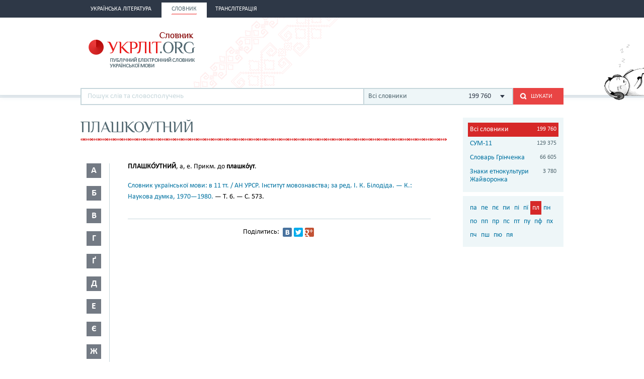

--- FILE ---
content_type: text/html; charset=utf-8
request_url: http://ukrlit.org/slovnyk/%D0%BF%D0%BB%D0%B0%D1%88%D0%BA%D0%BE%D1%83%D1%82%D0%BD%D0%B8%D0%B9
body_size: 9857
content:
<!DOCTYPE html><html itemscope itemtype="http://schema.org/WebPage">

<!--[if IE 8]>
<html lang="uk" class="ie8"><![endif]-->
<!--[if gt IE 8]>
<html lang="uk" itemscope itemtype="http://schema.org/WebPage"><![endif]-->

<head>
    <meta charset="utf-8">
    <meta http-equiv="X-UA-Compatible" content="IE=edge" />
    <!-- Twitter Card data -->
<meta name="twitter:card" content="summary">
<meta name="twitter:site" content="УКРЛІТ.ORG">
<meta name="twitter:title" content="плашкоутний - Словник української мови - значення слова, це:">
<meta name="twitter:description" content="плашкоутний - Словник української мови - значення слова, це:">
<meta name="twitter:creator" content="@author_handle">
<meta name="twitter:image" content="/img/logo-main.png">

<!-- Open Graph data -->
<meta property="og:title" content="плашкоутний - Словник української мови - значення слова, це:"/>
<meta property="og:type" content="article"/>
<meta property="og:image" content="/img/logo-main.png"/>
<meta property="og:description" content="плашкоутний - Словник української мови - значення слова, це:"/>
<meta property="og:site_name" content="УКРЛІТ.ORG"/>
<meta property="fb:admins" content="100000368234427, 100002068492526"/>

<!-- Schema.org markup for Google+ -->
<meta itemprop="name" content="плашкоутний - Словник української мови - значення слова, це:">
<meta itemprop="description" content="плашкоутний - Словник української мови - значення слова, це:">
<meta itemprop="image" content="/img/logo-main.png">
<meta name="description" content="ПЛАШКО́УТНИЙ, а, е. Прикм. до плашко́ут."><title>плашкоутний - Словник української мови - значення слова, це:</title><link href="/min?g=css" media="screen" rel="stylesheet" type="text/css">
<link href="/favicon.ico" rel="shortcut icon"></head>
<body>
<script>
    (function(i,s,o,g,r,a,m){i['GoogleAnalyticsObject']=r;i[r]=i[r]||function(){
        (i[r].q=i[r].q||[]).push(arguments)},i[r].l=1*new Date();a=s.createElement(o),
        m=s.getElementsByTagName(o)[0];a.async=1;a.src=g;m.parentNode.insertBefore(a,m)
    })(window,document,'script','//www.google-analytics.com/analytics.js','ga');

    ga('create', 'UA-2895095-1', 'auto');
    ga('send', 'pageview');
</script>
<!-- BEGIN .wrap -->
<section class="page">
    <header class="header">
    <div class="header__topper">
        <div class="header__inner">
            <nav class="nav">
                <ul><li class="nav__item"><h2><a href="&#x2F;"><span>Українська література</span></a></h2></li><li class="nav__item is-active"><h2><a href="&#x2F;slovnyk"><span>Словник</span></a></h2></li><li class="nav__item"><h2><a href="&#x2F;transliteratsiia"><span>Транслітерація</span></a></h2></li></ul>            </nav>
        </div>
    </div>

    <div class="header__content">
        <div class="header__inner">
            <div class="cat">
                <a title="Про УКРЛІТ.ORG" href="/pro_nas"><img src="/img/cat.png"
                                                                                        alt="Про УКРЛІТ.ORG" width="165"
                                                                                        height="112"></a>
            </div>

            <h1 class="logo logo_slovnik"><a href="/slovnyk"></a></h1>

            <div class="header__banner">
    <ins class="adsbygoogle"
         style="display:inline-block;width:468px;height:60px"
         data-ad-client="ca-pub-0445727382672293"
         data-ad-slot="6587698710"></ins>
    <script>
        (adsbygoogle = window.adsbygoogle || []).push({});
    </script>
</div>

            <div class="l-dictionary-search">
                <div class="dictionary-search">
                    <div class="auto-fit">
                        <input id="dict-input" type="text" placeholder="Пошук слів та словосполучень"
                               data-url="/slovnyk/search">
                        <ul id="dict-list" class="auto-fit__dropdown" style="display: none;"></ul>
                    </div>

                    <div class="l-select">
                        <div class="select">
                                                            <input id="search-dict" type="hidden" value="all">

                                <p class="select__value">
                                    <span class="select__value-left">Всі словники</span>
                                    <span class="select__value-right">199 760</span>
                                </p>
                                                    </div>
                        <ul class="select__dropdown" style="display: none;">
                            <li data-attr="all">
                                <div class="select__value-left">
                                    <p class="select__value-title">Всі словники</p>

                                    <p class="select__value-text">Тлумачний он-лайн словник української мови
                                        «СЛОВНИК.УКРЛІТ.ORG» об’єднує слова та словосполучення з різних
                                        словників.</p>
                                </div>
                                <span class="select__value-right">199 760</span>
                            </li>

                                                            <li data-attr="3">
                                    <div class="select__value-left">
                                        <p class="select__value-title">СУМ-11</p>

                                        <p class="select__value-text">Словник української мови в 11 томах (СУМ-11)</p>
                                    </div>
                                    <span class="select__value-right">129 375</span>
                                </li>
                                                            <li data-attr="4">
                                    <div class="select__value-left">
                                        <p class="select__value-title">Словарь Грінченка</p>

                                        <p class="select__value-text">Грінченко. Словарь української мови</p>
                                    </div>
                                    <span class="select__value-right">66 605</span>
                                </li>
                                                            <li data-attr="1">
                                    <div class="select__value-left">
                                        <p class="select__value-title">Знаки етнокультури Жайворонка</p>

                                        <p class="select__value-text">Жайворонок. Знаки української етнокультури</p>
                                    </div>
                                    <span class="select__value-right">3 780</span>
                                </li>
                                                    </ul>
                    </div>

                    <button id="search-submit" type="submit" class="btn-search"><i class="ico-search"></i><span
                            class="uppercase">Шукати</span>
                    </button>
                </div>
            </div>
        </div>
    </div>
</header>
    <div class="container">
        <div class="main slovnik">
    <div class="slovnik__topper">
        <h2 class="h2 uppercase">плашкоутний</h2>
    </div>
    <div class="slovnik__letters slovnik__letters_mod">
        <div class="letters">
    <ul>
                    <li class="letters__item">
                <div class="letter">
                    <p>а</p>
                </div>
                <div class="letters__dropdown letters__dropdown_opacity">
                    <ul>
                                                    <li>
                                <a href="/slovnyk/%D0%B0%D0%B0~">аа</a>
                            </li>
                                                    <li>
                                <a href="/slovnyk/%D0%B0%D0%B1~">аб</a>
                            </li>
                                                    <li>
                                <a href="/slovnyk/%D0%B0%D0%B2~">ав</a>
                            </li>
                                                    <li>
                                <a href="/slovnyk/%D0%B0%D0%B3~">аг</a>
                            </li>
                                                    <li>
                                <a href="/slovnyk/%D0%B0%D2%91~">аґ</a>
                            </li>
                                                    <li>
                                <a href="/slovnyk/%D0%B0%D0%B4~">ад</a>
                            </li>
                                                    <li>
                                <a href="/slovnyk/%D0%B0%D0%B5~">ае</a>
                            </li>
                                                    <li>
                                <a href="/slovnyk/%D0%B0%D1%94~">ає</a>
                            </li>
                                                    <li>
                                <a href="/slovnyk/%D0%B0%D0%B6~">аж</a>
                            </li>
                                                    <li>
                                <a href="/slovnyk/%D0%B0%D0%B7~">аз</a>
                            </li>
                                                    <li>
                                <a href="/slovnyk/%D0%B0%D0%B9~">ай</a>
                            </li>
                                                    <li>
                                <a href="/slovnyk/%D0%B0%D0%BA~">ак</a>
                            </li>
                                                    <li>
                                <a href="/slovnyk/%D0%B0%D0%BB~">ал</a>
                            </li>
                                                    <li>
                                <a href="/slovnyk/%D0%B0%D0%BC~">ам</a>
                            </li>
                                                    <li>
                                <a href="/slovnyk/%D0%B0%D0%BD~">ан</a>
                            </li>
                                                    <li>
                                <a href="/slovnyk/%D0%B0%D0%BE~">ао</a>
                            </li>
                                                    <li>
                                <a href="/slovnyk/%D0%B0%D0%BF~">ап</a>
                            </li>
                                                    <li>
                                <a href="/slovnyk/%D0%B0%D1%80~">ар</a>
                            </li>
                                                    <li>
                                <a href="/slovnyk/%D0%B0%D1%81~">ас</a>
                            </li>
                                                    <li>
                                <a href="/slovnyk/%D0%B0%D1%82~">ат</a>
                            </li>
                                                    <li>
                                <a href="/slovnyk/%D0%B0%D1%83~">ау</a>
                            </li>
                                                    <li>
                                <a href="/slovnyk/%D0%B0%D1%84~">аф</a>
                            </li>
                                                    <li>
                                <a href="/slovnyk/%D0%B0%D1%85~">ах</a>
                            </li>
                                                    <li>
                                <a href="/slovnyk/%D0%B0%D1%86~">ац</a>
                            </li>
                                                    <li>
                                <a href="/slovnyk/%D0%B0%D1%87~">ач</a>
                            </li>
                                                    <li>
                                <a href="/slovnyk/%D0%B0%D1%88~">аш</a>
                            </li>
                                                    <li>
                                <a href="/slovnyk/%D0%B0%D1%8F~">ая</a>
                            </li>
                                            </ul>
                </div>
            </li>
                    <li class="letters__item">
                <div class="letter">
                    <p>б</p>
                </div>
                <div class="letters__dropdown letters__dropdown_opacity">
                    <ul>
                                                    <li>
                                <a href="/slovnyk/%D0%B1%D0%B0~">ба</a>
                            </li>
                                                    <li>
                                <a href="/slovnyk/%D0%B1%D0%B3~">бг</a>
                            </li>
                                                    <li>
                                <a href="/slovnyk/%D0%B1%D0%B4~">бд</a>
                            </li>
                                                    <li>
                                <a href="/slovnyk/%D0%B1%D0%B5~">бе</a>
                            </li>
                                                    <li>
                                <a href="/slovnyk/%D0%B1%D1%94~">бє</a>
                            </li>
                                                    <li>
                                <a href="/slovnyk/%D0%B1%D0%B6~">бж</a>
                            </li>
                                                    <li>
                                <a href="/slovnyk/%D0%B1%D0%B7~">бз</a>
                            </li>
                                                    <li>
                                <a href="/slovnyk/%D0%B1%D0%B8~">би</a>
                            </li>
                                                    <li>
                                <a href="/slovnyk/%D0%B1%D1%96~">бі</a>
                            </li>
                                                    <li>
                                <a href="/slovnyk/%D0%B1%D0%BB~">бл</a>
                            </li>
                                                    <li>
                                <a href="/slovnyk/%D0%B1%D0%BE~">бо</a>
                            </li>
                                                    <li>
                                <a href="/slovnyk/%D0%B1%D1%80~">бр</a>
                            </li>
                                                    <li>
                                <a href="/slovnyk/%D0%B1%D1%83~">бу</a>
                            </li>
                                                    <li>
                                <a href="/slovnyk/%D0%B1%D1%8E~">бю</a>
                            </li>
                                                    <li>
                                <a href="/slovnyk/%D0%B1%D1%8F~">бя</a>
                            </li>
                                            </ul>
                </div>
            </li>
                    <li class="letters__item">
                <div class="letter">
                    <p>в</p>
                </div>
                <div class="letters__dropdown letters__dropdown_opacity">
                    <ul>
                                                    <li>
                                <a href="/slovnyk/%D0%B2%D0%B0~">ва</a>
                            </li>
                                                    <li>
                                <a href="/slovnyk/%D0%B2%D0%B1~">вб</a>
                            </li>
                                                    <li>
                                <a href="/slovnyk/%D0%B2%D0%B2~">вв</a>
                            </li>
                                                    <li>
                                <a href="/slovnyk/%D0%B2%D0%B3~">вг</a>
                            </li>
                                                    <li>
                                <a href="/slovnyk/%D0%B2%D0%B4~">вд</a>
                            </li>
                                                    <li>
                                <a href="/slovnyk/%D0%B2%D0%B5~">ве</a>
                            </li>
                                                    <li>
                                <a href="/slovnyk/%D0%B2%D0%B6~">вж</a>
                            </li>
                                                    <li>
                                <a href="/slovnyk/%D0%B2%D0%B7~">вз</a>
                            </li>
                                                    <li>
                                <a href="/slovnyk/%D0%B2%D0%B8~">ви</a>
                            </li>
                                                    <li>
                                <a href="/slovnyk/%D0%B2%D1%96~">ві</a>
                            </li>
                                                    <li>
                                <a href="/slovnyk/%D0%B2%D1%97~">вї</a>
                            </li>
                                                    <li>
                                <a href="/slovnyk/%D0%B2%D0%B9~">вй</a>
                            </li>
                                                    <li>
                                <a href="/slovnyk/%D0%B2%D0%BA~">вк</a>
                            </li>
                                                    <li>
                                <a href="/slovnyk/%D0%B2%D0%BB~">вл</a>
                            </li>
                                                    <li>
                                <a href="/slovnyk/%D0%B2%D0%BC~">вм</a>
                            </li>
                                                    <li>
                                <a href="/slovnyk/%D0%B2%D0%BD~">вн</a>
                            </li>
                                                    <li>
                                <a href="/slovnyk/%D0%B2%D0%BE~">во</a>
                            </li>
                                                    <li>
                                <a href="/slovnyk/%D0%B2%D0%BF~">вп</a>
                            </li>
                                                    <li>
                                <a href="/slovnyk/%D0%B2%D1%80~">вр</a>
                            </li>
                                                    <li>
                                <a href="/slovnyk/%D0%B2%D1%81~">вс</a>
                            </li>
                                                    <li>
                                <a href="/slovnyk/%D0%B2%D1%82~">вт</a>
                            </li>
                                                    <li>
                                <a href="/slovnyk/%D0%B2%D1%83~">ву</a>
                            </li>
                                                    <li>
                                <a href="/slovnyk/%D0%B2%D1%85~">вх</a>
                            </li>
                                                    <li>
                                <a href="/slovnyk/%D0%B2%D1%86~">вц</a>
                            </li>
                                                    <li>
                                <a href="/slovnyk/%D0%B2%D1%87~">вч</a>
                            </li>
                                                    <li>
                                <a href="/slovnyk/%D0%B2%D1%88~">вш</a>
                            </li>
                                                    <li>
                                <a href="/slovnyk/%D0%B2%D1%89~">вщ</a>
                            </li>
                                                    <li>
                                <a href="/slovnyk/%D0%B2%D1%8E~">вю</a>
                            </li>
                                                    <li>
                                <a href="/slovnyk/%D0%B2%D1%8F~">вя</a>
                            </li>
                                            </ul>
                </div>
            </li>
                    <li class="letters__item">
                <div class="letter">
                    <p>г</p>
                </div>
                <div class="letters__dropdown letters__dropdown_opacity">
                    <ul>
                                                    <li>
                                <a href="/slovnyk/%D0%B3%D0%B0~">га</a>
                            </li>
                                                    <li>
                                <a href="/slovnyk/%D0%B3%D0%B2~">гв</a>
                            </li>
                                                    <li>
                                <a href="/slovnyk/%D0%B3%D0%B4~">гд</a>
                            </li>
                                                    <li>
                                <a href="/slovnyk/%D0%B3%D0%B5~">ге</a>
                            </li>
                                                    <li>
                                <a href="/slovnyk/%D0%B3%D0%B7~">гз</a>
                            </li>
                                                    <li>
                                <a href="/slovnyk/%D0%B3%D0%B8~">ги</a>
                            </li>
                                                    <li>
                                <a href="/slovnyk/%D0%B3%D1%96~">гі</a>
                            </li>
                                                    <li>
                                <a href="/slovnyk/%D0%B3%D0%BB~">гл</a>
                            </li>
                                                    <li>
                                <a href="/slovnyk/%D0%B3%D0%BC~">гм</a>
                            </li>
                                                    <li>
                                <a href="/slovnyk/%D0%B3%D0%BD~">гн</a>
                            </li>
                                                    <li>
                                <a href="/slovnyk/%D0%B3%D0%BE~">го</a>
                            </li>
                                                    <li>
                                <a href="/slovnyk/%D0%B3%D0%BF~">гп</a>
                            </li>
                                                    <li>
                                <a href="/slovnyk/%D0%B3%D1%80~">гр</a>
                            </li>
                                                    <li>
                                <a href="/slovnyk/%D0%B3%D1%81~">гс</a>
                            </li>
                                                    <li>
                                <a href="/slovnyk/%D0%B3%D1%83~">гу</a>
                            </li>
                                                    <li>
                                <a href="/slovnyk/%D0%B3%D1%8F~">гя</a>
                            </li>
                                            </ul>
                </div>
            </li>
                    <li class="letters__item">
                <div class="letter">
                    <p>ґ</p>
                </div>
                <div class="letters__dropdown letters__dropdown_opacity">
                    <ul>
                                                    <li>
                                <a href="/slovnyk/%D2%91%D0%B0~">ґа</a>
                            </li>
                                                    <li>
                                <a href="/slovnyk/%D2%91%D0%B2~">ґв</a>
                            </li>
                                                    <li>
                                <a href="/slovnyk/%D2%91%D0%B5~">ґе</a>
                            </li>
                                                    <li>
                                <a href="/slovnyk/%D2%91%D0%B7~">ґз</a>
                            </li>
                                                    <li>
                                <a href="/slovnyk/%D2%91%D0%B8~">ґи</a>
                            </li>
                                                    <li>
                                <a href="/slovnyk/%D2%91%D1%96~">ґі</a>
                            </li>
                                                    <li>
                                <a href="/slovnyk/%D2%91%D0%BB~">ґл</a>
                            </li>
                                                    <li>
                                <a href="/slovnyk/%D2%91%D0%BD~">ґн</a>
                            </li>
                                                    <li>
                                <a href="/slovnyk/%D2%91%D0%BE~">ґо</a>
                            </li>
                                                    <li>
                                <a href="/slovnyk/%D2%91%D1%80~">ґр</a>
                            </li>
                                                    <li>
                                <a href="/slovnyk/%D2%91%D1%83~">ґу</a>
                            </li>
                                            </ul>
                </div>
            </li>
                    <li class="letters__item">
                <div class="letter">
                    <p>д</p>
                </div>
                <div class="letters__dropdown letters__dropdown_opacity">
                    <ul>
                                                    <li>
                                <a href="/slovnyk/%D0%B4%D0%B0~">да</a>
                            </li>
                                                    <li>
                                <a href="/slovnyk/%D0%B4%D0%B1~">дб</a>
                            </li>
                                                    <li>
                                <a href="/slovnyk/%D0%B4%D0%B2~">дв</a>
                            </li>
                                                    <li>
                                <a href="/slovnyk/%D0%B4%D0%B5~">де</a>
                            </li>
                                                    <li>
                                <a href="/slovnyk/%D0%B4%D1%94~">дє</a>
                            </li>
                                                    <li>
                                <a href="/slovnyk/%D0%B4%D0%B6~">дж</a>
                            </li>
                                                    <li>
                                <a href="/slovnyk/%D0%B4%D0%B7~">дз</a>
                            </li>
                                                    <li>
                                <a href="/slovnyk/%D0%B4%D0%B8~">ди</a>
                            </li>
                                                    <li>
                                <a href="/slovnyk/%D0%B4%D1%96~">ді</a>
                            </li>
                                                    <li>
                                <a href="/slovnyk/%D0%B4%D1%97~">дї</a>
                            </li>
                                                    <li>
                                <a href="/slovnyk/%D0%B4%D0%BB~">дл</a>
                            </li>
                                                    <li>
                                <a href="/slovnyk/%D0%B4%D0%BC~">дм</a>
                            </li>
                                                    <li>
                                <a href="/slovnyk/%D0%B4%D0%BD~">дн</a>
                            </li>
                                                    <li>
                                <a href="/slovnyk/%D0%B4%D0%BE~">до</a>
                            </li>
                                                    <li>
                                <a href="/slovnyk/%D0%B4%D0%BF~">дп</a>
                            </li>
                                                    <li>
                                <a href="/slovnyk/%D0%B4%D1%80~">др</a>
                            </li>
                                                    <li>
                                <a href="/slovnyk/%D0%B4%D1%83~">ду</a>
                            </li>
                                                    <li>
                                <a href="/slovnyk/%D0%B4%D1%85~">дх</a>
                            </li>
                                                    <li>
                                <a href="/slovnyk/%D0%B4%D1%8C~">дь</a>
                            </li>
                                                    <li>
                                <a href="/slovnyk/%D0%B4%D1%8E~">дю</a>
                            </li>
                                                    <li>
                                <a href="/slovnyk/%D0%B4%D1%8F~">дя</a>
                            </li>
                                            </ul>
                </div>
            </li>
                    <li class="letters__item">
                <div class="letter">
                    <p>е</p>
                </div>
                <div class="letters__dropdown letters__dropdown_opacity">
                    <ul>
                                                    <li>
                                <a href="/slovnyk/%D0%B5%D0%B1~">еб</a>
                            </li>
                                                    <li>
                                <a href="/slovnyk/%D0%B5%D0%B2~">ев</a>
                            </li>
                                                    <li>
                                <a href="/slovnyk/%D0%B5%D0%B3~">ег</a>
                            </li>
                                                    <li>
                                <a href="/slovnyk/%D0%B5%D0%B4~">ед</a>
                            </li>
                                                    <li>
                                <a href="/slovnyk/%D0%B5%D0%B6~">еж</a>
                            </li>
                                                    <li>
                                <a href="/slovnyk/%D0%B5%D0%B7~">ез</a>
                            </li>
                                                    <li>
                                <a href="/slovnyk/%D0%B5%D0%B9~">ей</a>
                            </li>
                                                    <li>
                                <a href="/slovnyk/%D0%B5%D0%BA~">ек</a>
                            </li>
                                                    <li>
                                <a href="/slovnyk/%D0%B5%D0%BB~">ел</a>
                            </li>
                                                    <li>
                                <a href="/slovnyk/%D0%B5%D0%BC~">ем</a>
                            </li>
                                                    <li>
                                <a href="/slovnyk/%D0%B5%D0%BD~">ен</a>
                            </li>
                                                    <li>
                                <a href="/slovnyk/%D0%B5%D0%BE~">ео</a>
                            </li>
                                                    <li>
                                <a href="/slovnyk/%D0%B5%D0%BF~">еп</a>
                            </li>
                                                    <li>
                                <a href="/slovnyk/%D0%B5%D1%80~">ер</a>
                            </li>
                                                    <li>
                                <a href="/slovnyk/%D0%B5%D1%81~">ес</a>
                            </li>
                                                    <li>
                                <a href="/slovnyk/%D0%B5%D1%82~">ет</a>
                            </li>
                                                    <li>
                                <a href="/slovnyk/%D0%B5%D1%84~">еф</a>
                            </li>
                                                    <li>
                                <a href="/slovnyk/%D0%B5%D1%85~">ех</a>
                            </li>
                                                    <li>
                                <a href="/slovnyk/%D0%B5%D1%87~">еч</a>
                            </li>
                                                    <li>
                                <a href="/slovnyk/%D0%B5%D1%88~">еш</a>
                            </li>
                                            </ul>
                </div>
            </li>
                    <li class="letters__item">
                <div class="letter">
                    <p>є</p>
                </div>
                <div class="letters__dropdown letters__dropdown_opacity">
                    <ul>
                                                    <li>
                                <a href="/slovnyk/%D1%94%D0%B2~">єв</a>
                            </li>
                                                    <li>
                                <a href="/slovnyk/%D1%94%D0%B3~">єг</a>
                            </li>
                                                    <li>
                                <a href="/slovnyk/%D1%94%D0%B4~">єд</a>
                            </li>
                                                    <li>
                                <a href="/slovnyk/%D1%94%D0%B5~">єе</a>
                            </li>
                                                    <li>
                                <a href="/slovnyk/%D1%94%D0%B6~">єж</a>
                            </li>
                                                    <li>
                                <a href="/slovnyk/%D1%94%D0%B7~">єз</a>
                            </li>
                                                    <li>
                                <a href="/slovnyk/%D1%94%D0%B9~">єй</a>
                            </li>
                                                    <li>
                                <a href="/slovnyk/%D1%94%D0%BB~">єл</a>
                            </li>
                                                    <li>
                                <a href="/slovnyk/%D1%94%D0%BC~">єм</a>
                            </li>
                                                    <li>
                                <a href="/slovnyk/%D1%94%D0%BD~">єн</a>
                            </li>
                                                    <li>
                                <a href="/slovnyk/%D1%94%D0%BF~">єп</a>
                            </li>
                                                    <li>
                                <a href="/slovnyk/%D1%94%D1%80~">єр</a>
                            </li>
                                                    <li>
                                <a href="/slovnyk/%D1%94%D1%81~">єс</a>
                            </li>
                                                    <li>
                                <a href="/slovnyk/%D1%94%D1%82~">єт</a>
                            </li>
                                                    <li>
                                <a href="/slovnyk/%D1%94%D1%84~">єф</a>
                            </li>
                                                    <li>
                                <a href="/slovnyk/%D1%94%D1%85~">єх</a>
                            </li>
                                                    <li>
                                <a href="/slovnyk/%D1%94%D1%89~">єщ</a>
                            </li>
                                            </ul>
                </div>
            </li>
                    <li class="letters__item">
                <div class="letter">
                    <p>ж</p>
                </div>
                <div class="letters__dropdown letters__dropdown_opacity">
                    <ul>
                                                    <li>
                                <a href="/slovnyk/%D0%B6%D0%B0~">жа</a>
                            </li>
                                                    <li>
                                <a href="/slovnyk/%D0%B6%D0%B1~">жб</a>
                            </li>
                                                    <li>
                                <a href="/slovnyk/%D0%B6%D0%B2~">жв</a>
                            </li>
                                                    <li>
                                <a href="/slovnyk/%D0%B6%D0%B3~">жг</a>
                            </li>
                                                    <li>
                                <a href="/slovnyk/%D0%B6%D2%91~">жґ</a>
                            </li>
                                                    <li>
                                <a href="/slovnyk/%D0%B6%D0%B4~">жд</a>
                            </li>
                                                    <li>
                                <a href="/slovnyk/%D0%B6%D0%B5~">же</a>
                            </li>
                                                    <li>
                                <a href="/slovnyk/%D0%B6%D1%94~">жє</a>
                            </li>
                                                    <li>
                                <a href="/slovnyk/%D0%B6%D0%B8~">жи</a>
                            </li>
                                                    <li>
                                <a href="/slovnyk/%D0%B6%D1%96~">жі</a>
                            </li>
                                                    <li>
                                <a href="/slovnyk/%D0%B6%D0%BB~">жл</a>
                            </li>
                                                    <li>
                                <a href="/slovnyk/%D0%B6%D0%BC~">жм</a>
                            </li>
                                                    <li>
                                <a href="/slovnyk/%D0%B6%D0%BD~">жн</a>
                            </li>
                                                    <li>
                                <a href="/slovnyk/%D0%B6%D0%BE~">жо</a>
                            </li>
                                                    <li>
                                <a href="/slovnyk/%D0%B6%D1%80~">жр</a>
                            </li>
                                                    <li>
                                <a href="/slovnyk/%D0%B6%D1%83~">жу</a>
                            </li>
                                                    <li>
                                <a href="/slovnyk/%D0%B6%D1%8E~">жю</a>
                            </li>
                                            </ul>
                </div>
            </li>
                    <li class="letters__item">
                <div class="letter">
                    <p>з</p>
                </div>
                <div class="letters__dropdown letters__dropdown_opacity">
                    <ul>
                                                    <li>
                                <a href="/slovnyk/%D0%B7%D0%B0~">за</a>
                            </li>
                                                    <li>
                                <a href="/slovnyk/%D0%B7%D0%B1~">зб</a>
                            </li>
                                                    <li>
                                <a href="/slovnyk/%D0%B7%D0%B2~">зв</a>
                            </li>
                                                    <li>
                                <a href="/slovnyk/%D0%B7%D0%B3~">зг</a>
                            </li>
                                                    <li>
                                <a href="/slovnyk/%D0%B7%D2%91~">зґ</a>
                            </li>
                                                    <li>
                                <a href="/slovnyk/%D0%B7%D0%B4~">зд</a>
                            </li>
                                                    <li>
                                <a href="/slovnyk/%D0%B7%D0%B5~">зе</a>
                            </li>
                                                    <li>
                                <a href="/slovnyk/%D0%B7%D1%94~">зє</a>
                            </li>
                                                    <li>
                                <a href="/slovnyk/%D0%B7%D0%B6~">зж</a>
                            </li>
                                                    <li>
                                <a href="/slovnyk/%D0%B7%D0%B7~">зз</a>
                            </li>
                                                    <li>
                                <a href="/slovnyk/%D0%B7%D0%B8~">зи</a>
                            </li>
                                                    <li>
                                <a href="/slovnyk/%D0%B7%D1%96~">зі</a>
                            </li>
                                                    <li>
                                <a href="/slovnyk/%D0%B7%D1%97~">зї</a>
                            </li>
                                                    <li>
                                <a href="/slovnyk/%D0%B7%D0%B9~">зй</a>
                            </li>
                                                    <li>
                                <a href="/slovnyk/%D0%B7%D0%BB~">зл</a>
                            </li>
                                                    <li>
                                <a href="/slovnyk/%D0%B7%D0%BC~">зм</a>
                            </li>
                                                    <li>
                                <a href="/slovnyk/%D0%B7%D0%BD~">зн</a>
                            </li>
                                                    <li>
                                <a href="/slovnyk/%D0%B7%D0%BE~">зо</a>
                            </li>
                                                    <li>
                                <a href="/slovnyk/%D0%B7%D0%BF~">зп</a>
                            </li>
                                                    <li>
                                <a href="/slovnyk/%D0%B7%D1%80~">зр</a>
                            </li>
                                                    <li>
                                <a href="/slovnyk/%D0%B7%D1%81~">зс</a>
                            </li>
                                                    <li>
                                <a href="/slovnyk/%D0%B7%D1%83~">зу</a>
                            </li>
                                                    <li>
                                <a href="/slovnyk/%D0%B7%D1%86~">зц</a>
                            </li>
                                                    <li>
                                <a href="/slovnyk/%D0%B7%D1%87~">зч</a>
                            </li>
                                                    <li>
                                <a href="/slovnyk/%D0%B7%D1%88~">зш</a>
                            </li>
                                                    <li>
                                <a href="/slovnyk/%D0%B7%D1%89~">зщ</a>
                            </li>
                                                    <li>
                                <a href="/slovnyk/%D0%B7%D1%8E~">зю</a>
                            </li>
                                                    <li>
                                <a href="/slovnyk/%D0%B7%D1%8F~">зя</a>
                            </li>
                                            </ul>
                </div>
            </li>
                    <li class="letters__item">
                <div class="letter">
                    <p>и</p>
                </div>
                <div class="letters__dropdown letters__dropdown_opacity">
                    <ul>
                                                    <li>
                                <a href="/slovnyk/%D0%B8%D0%B2~">ив</a>
                            </li>
                                                    <li>
                                <a href="/slovnyk/%D0%B8%D0%B4~">ид</a>
                            </li>
                                                    <li>
                                <a href="/slovnyk/%D0%B8%D0%B6~">иж</a>
                            </li>
                                                    <li>
                                <a href="/slovnyk/%D0%B8%D0%BA~">ик</a>
                            </li>
                                                    <li>
                                <a href="/slovnyk/%D0%B8%D0%BB~">ил</a>
                            </li>
                                                    <li>
                                <a href="/slovnyk/%D0%B8%D0%BC~">им</a>
                            </li>
                                                    <li>
                                <a href="/slovnyk/%D0%B8%D0%BD~">ин</a>
                            </li>
                                                    <li>
                                <a href="/slovnyk/%D0%B8%D1%80~">ир</a>
                            </li>
                                                    <li>
                                <a href="/slovnyk/%D0%B8%D1%81~">ис</a>
                            </li>
                                                    <li>
                                <a href="/slovnyk/%D0%B8%D1%82~">ит</a>
                            </li>
                                            </ul>
                </div>
            </li>
                    <li class="letters__item">
                <div class="letter">
                    <p>і</p>
                </div>
                <div class="letters__dropdown letters__dropdown_opacity">
                    <ul>
                                                    <li>
                                <a href="/slovnyk/%D1%96%D0%B1~">іб</a>
                            </li>
                                                    <li>
                                <a href="/slovnyk/%D1%96%D0%B2~">ів</a>
                            </li>
                                                    <li>
                                <a href="/slovnyk/%D1%96%D0%B3~">іг</a>
                            </li>
                                                    <li>
                                <a href="/slovnyk/%D1%96%D0%B4~">ід</a>
                            </li>
                                                    <li>
                                <a href="/slovnyk/%D1%96%D1%94~">іє</a>
                            </li>
                                                    <li>
                                <a href="/slovnyk/%D1%96%D0%B6~">іж</a>
                            </li>
                                                    <li>
                                <a href="/slovnyk/%D1%96%D0%B7~">із</a>
                            </li>
                                                    <li>
                                <a href="/slovnyk/%D1%96%D0%BA~">ік</a>
                            </li>
                                                    <li>
                                <a href="/slovnyk/%D1%96%D0%BB~">іл</a>
                            </li>
                                                    <li>
                                <a href="/slovnyk/%D1%96%D0%BC~">ім</a>
                            </li>
                                                    <li>
                                <a href="/slovnyk/%D1%96%D0%BD~">ін</a>
                            </li>
                                                    <li>
                                <a href="/slovnyk/%D1%96%D0%BE~">іо</a>
                            </li>
                                                    <li>
                                <a href="/slovnyk/%D1%96%D0%BF~">іп</a>
                            </li>
                                                    <li>
                                <a href="/slovnyk/%D1%96%D1%80~">ір</a>
                            </li>
                                                    <li>
                                <a href="/slovnyk/%D1%96%D1%81~">іс</a>
                            </li>
                                                    <li>
                                <a href="/slovnyk/%D1%96%D1%82~">іт</a>
                            </li>
                                                    <li>
                                <a href="/slovnyk/%D1%96%D1%83~">іу</a>
                            </li>
                                                    <li>
                                <a href="/slovnyk/%D1%96%D1%85~">іх</a>
                            </li>
                                                    <li>
                                <a href="/slovnyk/%D1%96%D1%88~">іш</a>
                            </li>
                                            </ul>
                </div>
            </li>
                    <li class="letters__item">
                <div class="letter">
                    <p>ї</p>
                </div>
                <div class="letters__dropdown letters__dropdown_opacity">
                    <ul>
                                                    <li>
                                <a href="/slovnyk/%D1%97%D0%B4~">їд</a>
                            </li>
                                                    <li>
                                <a href="/slovnyk/%D1%97%D0%B6~">їж</a>
                            </li>
                                                    <li>
                                <a href="/slovnyk/%D1%97%D0%B7~">їз</a>
                            </li>
                                                    <li>
                                <a href="/slovnyk/%D1%97%D0%B9~">їй</a>
                            </li>
                                                    <li>
                                <a href="/slovnyk/%D1%97%D1%81~">їс</a>
                            </li>
                                                    <li>
                                <a href="/slovnyk/%D1%97%D1%85~">їх</a>
                            </li>
                                            </ul>
                </div>
            </li>
                    <li class="letters__item">
                <div class="letter">
                    <p>й</p>
                </div>
                <div class="letters__dropdown letters__dropdown_opacity">
                    <ul>
                                                    <li>
                                <a href="/slovnyk/%D0%B9%D0%BC~">йм</a>
                            </li>
                                                    <li>
                                <a href="/slovnyk/%D0%B9%D0%BD~">йн</a>
                            </li>
                                                    <li>
                                <a href="/slovnyk/%D0%B9%D0%BE~">йо</a>
                            </li>
                                                    <li>
                                <a href="/slovnyk/%D0%B9%D1%82~">йт</a>
                            </li>
                                            </ul>
                </div>
            </li>
                    <li class="letters__item">
                <div class="letter">
                    <p>к</p>
                </div>
                <div class="letters__dropdown letters__dropdown_opacity">
                    <ul>
                                                    <li>
                                <a href="/slovnyk/%D0%BA%D0%B0~">ка</a>
                            </li>
                                                    <li>
                                <a href="/slovnyk/%D0%BA%D0%B2~">кв</a>
                            </li>
                                                    <li>
                                <a href="/slovnyk/%D0%BA%D0%B5~">ке</a>
                            </li>
                                                    <li>
                                <a href="/slovnyk/%D0%BA%D0%B7~">кз</a>
                            </li>
                                                    <li>
                                <a href="/slovnyk/%D0%BA%D0%B8~">ки</a>
                            </li>
                                                    <li>
                                <a href="/slovnyk/%D0%BA%D1%96~">кі</a>
                            </li>
                                                    <li>
                                <a href="/slovnyk/%D0%BA%D0%BB~">кл</a>
                            </li>
                                                    <li>
                                <a href="/slovnyk/%D0%BA%D0%BC~">км</a>
                            </li>
                                                    <li>
                                <a href="/slovnyk/%D0%BA%D0%BD~">кн</a>
                            </li>
                                                    <li>
                                <a href="/slovnyk/%D0%BA%D0%BE~">ко</a>
                            </li>
                                                    <li>
                                <a href="/slovnyk/%D0%BA%D0%BF~">кп</a>
                            </li>
                                                    <li>
                                <a href="/slovnyk/%D0%BA%D1%80~">кр</a>
                            </li>
                                                    <li>
                                <a href="/slovnyk/%D0%BA%D1%81~">кс</a>
                            </li>
                                                    <li>
                                <a href="/slovnyk/%D0%BA%D1%82~">кт</a>
                            </li>
                                                    <li>
                                <a href="/slovnyk/%D0%BA%D1%83~">ку</a>
                            </li>
                                                    <li>
                                <a href="/slovnyk/%D0%BA%D1%85~">кх</a>
                            </li>
                                                    <li>
                                <a href="/slovnyk/%D0%BA%D1%88~">кш</a>
                            </li>
                                                    <li>
                                <a href="/slovnyk/%D0%BA%D1%8E~">кю</a>
                            </li>
                                                    <li>
                                <a href="/slovnyk/%D0%BA%D1%8F~">кя</a>
                            </li>
                                            </ul>
                </div>
            </li>
                    <li class="letters__item">
                <div class="letter">
                    <p>л</p>
                </div>
                <div class="letters__dropdown letters__dropdown_opacity">
                    <ul>
                                                    <li>
                                <a href="/slovnyk/%D0%BB%D0%B0~">ла</a>
                            </li>
                                                    <li>
                                <a href="/slovnyk/%D0%BB%D0%B5~">ле</a>
                            </li>
                                                    <li>
                                <a href="/slovnyk/%D0%BB%D0%B6~">лж</a>
                            </li>
                                                    <li>
                                <a href="/slovnyk/%D0%BB%D0%B8~">ли</a>
                            </li>
                                                    <li>
                                <a href="/slovnyk/%D0%BB%D1%96~">лі</a>
                            </li>
                                                    <li>
                                <a href="/slovnyk/%D0%BB%D0%BA~">лк</a>
                            </li>
                                                    <li>
                                <a href="/slovnyk/%D0%BB%D0%BB~">лл</a>
                            </li>
                                                    <li>
                                <a href="/slovnyk/%D0%BB%D0%BE~">ло</a>
                            </li>
                                                    <li>
                                <a href="/slovnyk/%D0%BB%D1%83~">лу</a>
                            </li>
                                                    <li>
                                <a href="/slovnyk/%D0%BB%D1%8C~">ль</a>
                            </li>
                                                    <li>
                                <a href="/slovnyk/%D0%BB%D1%8E~">лю</a>
                            </li>
                                                    <li>
                                <a href="/slovnyk/%D0%BB%D1%8F~">ля</a>
                            </li>
                                            </ul>
                </div>
            </li>
                    <li class="letters__item">
                <div class="letter">
                    <p>м</p>
                </div>
                <div class="letters__dropdown letters__dropdown_opacity">
                    <ul>
                                                    <li>
                                <a href="/slovnyk/%D0%BC%D0%B0~">ма</a>
                            </li>
                                                    <li>
                                <a href="/slovnyk/%D0%BC%D0%B3~">мг</a>
                            </li>
                                                    <li>
                                <a href="/slovnyk/%D0%BC%D0%B5~">ме</a>
                            </li>
                                                    <li>
                                <a href="/slovnyk/%D0%BC%D0%B6~">мж</a>
                            </li>
                                                    <li>
                                <a href="/slovnyk/%D0%BC%D0%B7~">мз</a>
                            </li>
                                                    <li>
                                <a href="/slovnyk/%D0%BC%D0%B8~">ми</a>
                            </li>
                                                    <li>
                                <a href="/slovnyk/%D0%BC%D1%96~">мі</a>
                            </li>
                                                    <li>
                                <a href="/slovnyk/%D0%BC%D0%BB~">мл</a>
                            </li>
                                                    <li>
                                <a href="/slovnyk/%D0%BC%D0%BD~">мн</a>
                            </li>
                                                    <li>
                                <a href="/slovnyk/%D0%BC%D0%BE~">мо</a>
                            </li>
                                                    <li>
                                <a href="/slovnyk/%D0%BC%D1%80~">мр</a>
                            </li>
                                                    <li>
                                <a href="/slovnyk/%D0%BC%D1%81~">мс</a>
                            </li>
                                                    <li>
                                <a href="/slovnyk/%D0%BC%D1%82~">мт</a>
                            </li>
                                                    <li>
                                <a href="/slovnyk/%D0%BC%D1%83~">му</a>
                            </li>
                                                    <li>
                                <a href="/slovnyk/%D0%BC%D1%87~">мч</a>
                            </li>
                                                    <li>
                                <a href="/slovnyk/%D0%BC%D1%88~">мш</a>
                            </li>
                                                    <li>
                                <a href="/slovnyk/%D0%BC%D1%8E~">мю</a>
                            </li>
                                                    <li>
                                <a href="/slovnyk/%D0%BC%D1%8F~">мя</a>
                            </li>
                                            </ul>
                </div>
            </li>
                    <li class="letters__item">
                <div class="letter">
                    <p>н</p>
                </div>
                <div class="letters__dropdown letters__dropdown_opacity">
                    <ul>
                                                    <li>
                                <a href="/slovnyk/%D0%BD%D0%B0~">на</a>
                            </li>
                                                    <li>
                                <a href="/slovnyk/%D0%BD%D0%B3~">нг</a>
                            </li>
                                                    <li>
                                <a href="/slovnyk/%D0%BD%D0%B5~">не</a>
                            </li>
                                                    <li>
                                <a href="/slovnyk/%D0%BD%D0%B8~">ни</a>
                            </li>
                                                    <li>
                                <a href="/slovnyk/%D0%BD%D1%96~">ні</a>
                            </li>
                                                    <li>
                                <a href="/slovnyk/%D0%BD%D0%BE~">но</a>
                            </li>
                                                    <li>
                                <a href="/slovnyk/%D0%BD%D1%83~">ну</a>
                            </li>
                                                    <li>
                                <a href="/slovnyk/%D0%BD%D1%8C~">нь</a>
                            </li>
                                                    <li>
                                <a href="/slovnyk/%D0%BD%D1%8E~">ню</a>
                            </li>
                                                    <li>
                                <a href="/slovnyk/%D0%BD%D1%8F~">ня</a>
                            </li>
                                            </ul>
                </div>
            </li>
                    <li class="letters__item">
                <div class="letter">
                    <p>о</p>
                </div>
                <div class="letters__dropdown letters__dropdown_opacity">
                    <ul>
                                                    <li>
                                <a href="/slovnyk/%D0%BE%D0%B0~">оа</a>
                            </li>
                                                    <li>
                                <a href="/slovnyk/%D0%BE%D0%B1~">об</a>
                            </li>
                                                    <li>
                                <a href="/slovnyk/%D0%BE%D0%B2~">ов</a>
                            </li>
                                                    <li>
                                <a href="/slovnyk/%D0%BE%D0%B3~">ог</a>
                            </li>
                                                    <li>
                                <a href="/slovnyk/%D0%BE%D0%B4~">од</a>
                            </li>
                                                    <li>
                                <a href="/slovnyk/%D0%BE%D1%94~">оє</a>
                            </li>
                                                    <li>
                                <a href="/slovnyk/%D0%BE%D0%B6~">ож</a>
                            </li>
                                                    <li>
                                <a href="/slovnyk/%D0%BE%D0%B7~">оз</a>
                            </li>
                                                    <li>
                                <a href="/slovnyk/%D0%BE%D1%97~">ої</a>
                            </li>
                                                    <li>
                                <a href="/slovnyk/%D0%BE%D0%B9~">ой</a>
                            </li>
                                                    <li>
                                <a href="/slovnyk/%D0%BE%D0%BA~">ок</a>
                            </li>
                                                    <li>
                                <a href="/slovnyk/%D0%BE%D0%BB~">ол</a>
                            </li>
                                                    <li>
                                <a href="/slovnyk/%D0%BE%D0%BC~">ом</a>
                            </li>
                                                    <li>
                                <a href="/slovnyk/%D0%BE%D0%BD~">он</a>
                            </li>
                                                    <li>
                                <a href="/slovnyk/%D0%BE%D0%BE~">оо</a>
                            </li>
                                                    <li>
                                <a href="/slovnyk/%D0%BE%D0%BF~">оп</a>
                            </li>
                                                    <li>
                                <a href="/slovnyk/%D0%BE%D1%80~">ор</a>
                            </li>
                                                    <li>
                                <a href="/slovnyk/%D0%BE%D1%81~">ос</a>
                            </li>
                                                    <li>
                                <a href="/slovnyk/%D0%BE%D1%82~">от</a>
                            </li>
                                                    <li>
                                <a href="/slovnyk/%D0%BE%D1%84~">оф</a>
                            </li>
                                                    <li>
                                <a href="/slovnyk/%D0%BE%D1%85~">ох</a>
                            </li>
                                                    <li>
                                <a href="/slovnyk/%D0%BE%D1%86~">оц</a>
                            </li>
                                                    <li>
                                <a href="/slovnyk/%D0%BE%D1%87~">оч</a>
                            </li>
                                                    <li>
                                <a href="/slovnyk/%D0%BE%D1%88~">ош</a>
                            </li>
                                                    <li>
                                <a href="/slovnyk/%D0%BE%D1%89~">ощ</a>
                            </li>
                                                    <li>
                                <a href="/slovnyk/%D0%BE%D1%8E~">ою</a>
                            </li>
                                            </ul>
                </div>
            </li>
                    <li class="letters__item">
                <div class="letter">
                    <p>п</p>
                </div>
                <div class="letters__dropdown letters__dropdown_opacity">
                    <ul>
                                                    <li>
                                <a href="/slovnyk/%D0%BF%D0%B0~">па</a>
                            </li>
                                                    <li>
                                <a href="/slovnyk/%D0%BF%D0%B5~">пе</a>
                            </li>
                                                    <li>
                                <a href="/slovnyk/%D0%BF%D1%94~">пє</a>
                            </li>
                                                    <li>
                                <a href="/slovnyk/%D0%BF%D0%B8~">пи</a>
                            </li>
                                                    <li>
                                <a href="/slovnyk/%D0%BF%D1%96~">пі</a>
                            </li>
                                                    <li>
                                <a href="/slovnyk/%D0%BF%D1%97~">пї</a>
                            </li>
                                                    <li>
                                <a href="/slovnyk/%D0%BF%D0%BB~">пл</a>
                            </li>
                                                    <li>
                                <a href="/slovnyk/%D0%BF%D0%BD~">пн</a>
                            </li>
                                                    <li>
                                <a href="/slovnyk/%D0%BF%D0%BE~">по</a>
                            </li>
                                                    <li>
                                <a href="/slovnyk/%D0%BF%D0%BF~">пп</a>
                            </li>
                                                    <li>
                                <a href="/slovnyk/%D0%BF%D1%80~">пр</a>
                            </li>
                                                    <li>
                                <a href="/slovnyk/%D0%BF%D1%81~">пс</a>
                            </li>
                                                    <li>
                                <a href="/slovnyk/%D0%BF%D1%82~">пт</a>
                            </li>
                                                    <li>
                                <a href="/slovnyk/%D0%BF%D1%83~">пу</a>
                            </li>
                                                    <li>
                                <a href="/slovnyk/%D0%BF%D1%84~">пф</a>
                            </li>
                                                    <li>
                                <a href="/slovnyk/%D0%BF%D1%85~">пх</a>
                            </li>
                                                    <li>
                                <a href="/slovnyk/%D0%BF%D1%87~">пч</a>
                            </li>
                                                    <li>
                                <a href="/slovnyk/%D0%BF%D1%88~">пш</a>
                            </li>
                                                    <li>
                                <a href="/slovnyk/%D0%BF%D1%8E~">пю</a>
                            </li>
                                                    <li>
                                <a href="/slovnyk/%D0%BF%D1%8F~">пя</a>
                            </li>
                                            </ul>
                </div>
            </li>
                    <li class="letters__item">
                <div class="letter">
                    <p>р</p>
                </div>
                <div class="letters__dropdown letters__dropdown_opacity">
                    <ul>
                                                    <li>
                                <a href="/slovnyk/%D1%80%D0%B0~">ра</a>
                            </li>
                                                    <li>
                                <a href="/slovnyk/%D1%80%D0%B2~">рв</a>
                            </li>
                                                    <li>
                                <a href="/slovnyk/%D1%80%D0%B4~">рд</a>
                            </li>
                                                    <li>
                                <a href="/slovnyk/%D1%80%D0%B5~">ре</a>
                            </li>
                                                    <li>
                                <a href="/slovnyk/%D1%80%D1%94~">рє</a>
                            </li>
                                                    <li>
                                <a href="/slovnyk/%D1%80%D0%B6~">рж</a>
                            </li>
                                                    <li>
                                <a href="/slovnyk/%D1%80%D0%B8~">ри</a>
                            </li>
                                                    <li>
                                <a href="/slovnyk/%D1%80%D1%96~">рі</a>
                            </li>
                                                    <li>
                                <a href="/slovnyk/%D1%80%D0%BA~">рк</a>
                            </li>
                                                    <li>
                                <a href="/slovnyk/%D1%80%D0%BD~">рн</a>
                            </li>
                                                    <li>
                                <a href="/slovnyk/%D1%80%D0%BE~">ро</a>
                            </li>
                                                    <li>
                                <a href="/slovnyk/%D1%80%D0%BF~">рп</a>
                            </li>
                                                    <li>
                                <a href="/slovnyk/%D1%80%D1%80~">рр</a>
                            </li>
                                                    <li>
                                <a href="/slovnyk/%D1%80%D1%81~">рс</a>
                            </li>
                                                    <li>
                                <a href="/slovnyk/%D1%80%D1%82~">рт</a>
                            </li>
                                                    <li>
                                <a href="/slovnyk/%D1%80%D1%83~">ру</a>
                            </li>
                                                    <li>
                                <a href="/slovnyk/%D1%80%D1%8C~">рь</a>
                            </li>
                                                    <li>
                                <a href="/slovnyk/%D1%80%D1%8E~">рю</a>
                            </li>
                                                    <li>
                                <a href="/slovnyk/%D1%80%D1%8F~">ря</a>
                            </li>
                                            </ul>
                </div>
            </li>
                    <li class="letters__item">
                <div class="letter">
                    <p>с</p>
                </div>
                <div class="letters__dropdown letters__dropdown_opacity">
                    <ul>
                                                    <li>
                                <a href="/slovnyk/%D1%81%D0%B0~">са</a>
                            </li>
                                                    <li>
                                <a href="/slovnyk/%D1%81%D0%B2~">св</a>
                            </li>
                                                    <li>
                                <a href="/slovnyk/%D1%81%D0%B3~">сг</a>
                            </li>
                                                    <li>
                                <a href="/slovnyk/%D1%81%D0%B5~">се</a>
                            </li>
                                                    <li>
                                <a href="/slovnyk/%D1%81%D1%94~">сє</a>
                            </li>
                                                    <li>
                                <a href="/slovnyk/%D1%81%D0%B8~">си</a>
                            </li>
                                                    <li>
                                <a href="/slovnyk/%D1%81%D1%96~">сі</a>
                            </li>
                                                    <li>
                                <a href="/slovnyk/%D1%81%D0%BA~">ск</a>
                            </li>
                                                    <li>
                                <a href="/slovnyk/%D1%81%D0%BB~">сл</a>
                            </li>
                                                    <li>
                                <a href="/slovnyk/%D1%81%D0%BC~">см</a>
                            </li>
                                                    <li>
                                <a href="/slovnyk/%D1%81%D0%BD~">сн</a>
                            </li>
                                                    <li>
                                <a href="/slovnyk/%D1%81%D0%BE~">со</a>
                            </li>
                                                    <li>
                                <a href="/slovnyk/%D1%81%D0%BF~">сп</a>
                            </li>
                                                    <li>
                                <a href="/slovnyk/%D1%81%D1%80~">ср</a>
                            </li>
                                                    <li>
                                <a href="/slovnyk/%D1%81%D1%81~">сс</a>
                            </li>
                                                    <li>
                                <a href="/slovnyk/%D1%81%D1%82~">ст</a>
                            </li>
                                                    <li>
                                <a href="/slovnyk/%D1%81%D1%83~">су</a>
                            </li>
                                                    <li>
                                <a href="/slovnyk/%D1%81%D1%84~">сф</a>
                            </li>
                                                    <li>
                                <a href="/slovnyk/%D1%81%D1%85~">сх</a>
                            </li>
                                                    <li>
                                <a href="/slovnyk/%D1%81%D1%86~">сц</a>
                            </li>
                                                    <li>
                                <a href="/slovnyk/%D1%81%D1%87~">сч</a>
                            </li>
                                                    <li>
                                <a href="/slovnyk/%D1%81%D1%8C~">сь</a>
                            </li>
                                                    <li>
                                <a href="/slovnyk/%D1%81%D1%8E~">сю</a>
                            </li>
                                                    <li>
                                <a href="/slovnyk/%D1%81%D1%8F~">ся</a>
                            </li>
                                            </ul>
                </div>
            </li>
                    <li class="letters__item">
                <div class="letter">
                    <p>т</p>
                </div>
                <div class="letters__dropdown letters__dropdown_opacity">
                    <ul>
                                                    <li>
                                <a href="/slovnyk/%D1%82%D0%B0~">та</a>
                            </li>
                                                    <li>
                                <a href="/slovnyk/%D1%82%D0%B2~">тв</a>
                            </li>
                                                    <li>
                                <a href="/slovnyk/%D1%82%D0%B5~">те</a>
                            </li>
                                                    <li>
                                <a href="/slovnyk/%D1%82%D0%B8~">ти</a>
                            </li>
                                                    <li>
                                <a href="/slovnyk/%D1%82%D1%96~">ті</a>
                            </li>
                                                    <li>
                                <a href="/slovnyk/%D1%82%D0%BA~">тк</a>
                            </li>
                                                    <li>
                                <a href="/slovnyk/%D1%82%D0%BB~">тл</a>
                            </li>
                                                    <li>
                                <a href="/slovnyk/%D1%82%D0%BC~">тм</a>
                            </li>
                                                    <li>
                                <a href="/slovnyk/%D1%82%D0%BD~">тн</a>
                            </li>
                                                    <li>
                                <a href="/slovnyk/%D1%82%D0%BE~">то</a>
                            </li>
                                                    <li>
                                <a href="/slovnyk/%D1%82%D0%BF~">тп</a>
                            </li>
                                                    <li>
                                <a href="/slovnyk/%D1%82%D1%80~">тр</a>
                            </li>
                                                    <li>
                                <a href="/slovnyk/%D1%82%D1%81~">тс</a>
                            </li>
                                                    <li>
                                <a href="/slovnyk/%D1%82%D1%83~">ту</a>
                            </li>
                                                    <li>
                                <a href="/slovnyk/%D1%82%D1%85~">тх</a>
                            </li>
                                                    <li>
                                <a href="/slovnyk/%D1%82%D1%89~">тщ</a>
                            </li>
                                                    <li>
                                <a href="/slovnyk/%D1%82%D1%8C~">ть</a>
                            </li>
                                                    <li>
                                <a href="/slovnyk/%D1%82%D1%8E~">тю</a>
                            </li>
                                                    <li>
                                <a href="/slovnyk/%D1%82%D1%8F~">тя</a>
                            </li>
                                            </ul>
                </div>
            </li>
                    <li class="letters__item">
                <div class="letter">
                    <p>у</p>
                </div>
                <div class="letters__dropdown letters__dropdown_opacity">
                    <ul>
                                                    <li>
                                <a href="/slovnyk/%D1%83%D0%B1~">уб</a>
                            </li>
                                                    <li>
                                <a href="/slovnyk/%D1%83%D0%B2~">ув</a>
                            </li>
                                                    <li>
                                <a href="/slovnyk/%D1%83%D2%91~">уґ</a>
                            </li>
                                                    <li>
                                <a href="/slovnyk/%D1%83%D0%B3~">уг</a>
                            </li>
                                                    <li>
                                <a href="/slovnyk/%D1%83%D0%B4~">уд</a>
                            </li>
                                                    <li>
                                <a href="/slovnyk/%D1%83%D0%B5~">уе</a>
                            </li>
                                                    <li>
                                <a href="/slovnyk/%D1%83%D0%B6~">уж</a>
                            </li>
                                                    <li>
                                <a href="/slovnyk/%D1%83%D0%B7~">уз</a>
                            </li>
                                                    <li>
                                <a href="/slovnyk/%D1%83%D1%97~">уї</a>
                            </li>
                                                    <li>
                                <a href="/slovnyk/%D1%83%D0%B9~">уй</a>
                            </li>
                                                    <li>
                                <a href="/slovnyk/%D1%83%D0%BA~">ук</a>
                            </li>
                                                    <li>
                                <a href="/slovnyk/%D1%83%D0%BB~">ул</a>
                            </li>
                                                    <li>
                                <a href="/slovnyk/%D1%83%D0%BC~">ум</a>
                            </li>
                                                    <li>
                                <a href="/slovnyk/%D1%83%D0%BD~">ун</a>
                            </li>
                                                    <li>
                                <a href="/slovnyk/%D1%83%D0%BE~">уо</a>
                            </li>
                                                    <li>
                                <a href="/slovnyk/%D1%83%D0%BF~">уп</a>
                            </li>
                                                    <li>
                                <a href="/slovnyk/%D1%83%D1%80~">ур</a>
                            </li>
                                                    <li>
                                <a href="/slovnyk/%D1%83%D1%81~">ус</a>
                            </li>
                                                    <li>
                                <a href="/slovnyk/%D1%83%D1%82~">ут</a>
                            </li>
                                                    <li>
                                <a href="/slovnyk/%D1%83%D1%85~">ух</a>
                            </li>
                                                    <li>
                                <a href="/slovnyk/%D1%83%D1%86~">уц</a>
                            </li>
                                                    <li>
                                <a href="/slovnyk/%D1%83%D1%87~">уч</a>
                            </li>
                                                    <li>
                                <a href="/slovnyk/%D1%83%D1%88~">уш</a>
                            </li>
                                                    <li>
                                <a href="/slovnyk/%D1%83%D1%89~">ущ</a>
                            </li>
                                                    <li>
                                <a href="/slovnyk/%D1%83%D1%8E~">ую</a>
                            </li>
                                                    <li>
                                <a href="/slovnyk/%D1%83%D1%8F~">уя</a>
                            </li>
                                            </ul>
                </div>
            </li>
                    <li class="letters__item">
                <div class="letter">
                    <p>ф</p>
                </div>
                <div class="letters__dropdown letters__dropdown_opacity">
                    <ul>
                                                    <li>
                                <a href="/slovnyk/%D1%84%D0%B0~">фа</a>
                            </li>
                                                    <li>
                                <a href="/slovnyk/%D1%84%D0%B5~">фе</a>
                            </li>
                                                    <li>
                                <a href="/slovnyk/%D1%84%D0%B7~">фз</a>
                            </li>
                                                    <li>
                                <a href="/slovnyk/%D1%84%D0%B8~">фи</a>
                            </li>
                                                    <li>
                                <a href="/slovnyk/%D1%84%D1%96~">фі</a>
                            </li>
                                                    <li>
                                <a href="/slovnyk/%D1%84%D0%BB~">фл</a>
                            </li>
                                                    <li>
                                <a href="/slovnyk/%D1%84%D0%BE~">фо</a>
                            </li>
                                                    <li>
                                <a href="/slovnyk/%D1%84%D1%80~">фр</a>
                            </li>
                                                    <li>
                                <a href="/slovnyk/%D1%84%D1%82~">фт</a>
                            </li>
                                                    <li>
                                <a href="/slovnyk/%D1%84%D1%83~">фу</a>
                            </li>
                                                    <li>
                                <a href="/slovnyk/%D1%84%D1%8E~">фю</a>
                            </li>
                                            </ul>
                </div>
            </li>
                    <li class="letters__item">
                <div class="letter">
                    <p>х</p>
                </div>
                <div class="letters__dropdown letters__dropdown_opacity">
                    <ul>
                                                    <li>
                                <a href="/slovnyk/%D1%85%D0%B0~">ха</a>
                            </li>
                                                    <li>
                                <a href="/slovnyk/%D1%85%D0%B2~">хв</a>
                            </li>
                                                    <li>
                                <a href="/slovnyk/%D1%85%D0%B5~">хе</a>
                            </li>
                                                    <li>
                                <a href="/slovnyk/%D1%85%D0%B8~">хи</a>
                            </li>
                                                    <li>
                                <a href="/slovnyk/%D1%85%D1%96~">хі</a>
                            </li>
                                                    <li>
                                <a href="/slovnyk/%D1%85%D0%BB~">хл</a>
                            </li>
                                                    <li>
                                <a href="/slovnyk/%D1%85%D0%BC~">хм</a>
                            </li>
                                                    <li>
                                <a href="/slovnyk/%D1%85%D0%BD~">хн</a>
                            </li>
                                                    <li>
                                <a href="/slovnyk/%D1%85%D0%BE~">хо</a>
                            </li>
                                                    <li>
                                <a href="/slovnyk/%D1%85%D1%80~">хр</a>
                            </li>
                                                    <li>
                                <a href="/slovnyk/%D1%85%D1%82~">хт</a>
                            </li>
                                                    <li>
                                <a href="/slovnyk/%D1%85%D1%83~">ху</a>
                            </li>
                                                    <li>
                                <a href="/slovnyk/%D1%85%D1%85~">хх</a>
                            </li>
                                            </ul>
                </div>
            </li>
                    <li class="letters__item">
                <div class="letter">
                    <p>ц</p>
                </div>
                <div class="letters__dropdown letters__dropdown_opacity">
                    <ul>
                                                    <li>
                                <a href="/slovnyk/%D1%86%D0%B0~">ца</a>
                            </li>
                                                    <li>
                                <a href="/slovnyk/%D1%86%D0%B2~">цв</a>
                            </li>
                                                    <li>
                                <a href="/slovnyk/%D1%86%D0%B5~">це</a>
                            </li>
                                                    <li>
                                <a href="/slovnyk/%D1%86%D1%94~">цє</a>
                            </li>
                                                    <li>
                                <a href="/slovnyk/%D1%86%D0%B8~">ци</a>
                            </li>
                                                    <li>
                                <a href="/slovnyk/%D1%86%D1%96~">ці</a>
                            </li>
                                                    <li>
                                <a href="/slovnyk/%D1%86%D0%BC~">цм</a>
                            </li>
                                                    <li>
                                <a href="/slovnyk/%D1%86%D0%BD~">цн</a>
                            </li>
                                                    <li>
                                <a href="/slovnyk/%D1%86%D0%BE~">цо</a>
                            </li>
                                                    <li>
                                <a href="/slovnyk/%D1%86%D0%BF~">цп</a>
                            </li>
                                                    <li>
                                <a href="/slovnyk/%D1%86%D1%81~">цс</a>
                            </li>
                                                    <li>
                                <a href="/slovnyk/%D1%86%D1%83~">цу</a>
                            </li>
                                                    <li>
                                <a href="/slovnyk/%D1%86%D1%8C~">ць</a>
                            </li>
                                                    <li>
                                <a href="/slovnyk/%D1%86%D1%8E~">цю</a>
                            </li>
                                                    <li>
                                <a href="/slovnyk/%D1%86%D1%8F~">ця</a>
                            </li>
                                            </ul>
                </div>
            </li>
                    <li class="letters__item">
                <div class="letter">
                    <p>ч</p>
                </div>
                <div class="letters__dropdown letters__dropdown_opacity">
                    <ul>
                                                    <li>
                                <a href="/slovnyk/%D1%87%D0%B0~">ча</a>
                            </li>
                                                    <li>
                                <a href="/slovnyk/%D1%87%D0%B2~">чв</a>
                            </li>
                                                    <li>
                                <a href="/slovnyk/%D1%87%D0%B5~">че</a>
                            </li>
                                                    <li>
                                <a href="/slovnyk/%D1%87%D1%94~">чє</a>
                            </li>
                                                    <li>
                                <a href="/slovnyk/%D1%87%D0%B8~">чи</a>
                            </li>
                                                    <li>
                                <a href="/slovnyk/%D1%87%D1%96~">чі</a>
                            </li>
                                                    <li>
                                <a href="/slovnyk/%D1%87%D1%97~">чї</a>
                            </li>
                                                    <li>
                                <a href="/slovnyk/%D1%87%D0%BA~">чк</a>
                            </li>
                                                    <li>
                                <a href="/slovnyk/%D1%87%D0%BB~">чл</a>
                            </li>
                                                    <li>
                                <a href="/slovnyk/%D1%87%D0%BC~">чм</a>
                            </li>
                                                    <li>
                                <a href="/slovnyk/%D1%87%D0%BE~">чо</a>
                            </li>
                                                    <li>
                                <a href="/slovnyk/%D1%87%D1%80~">чр</a>
                            </li>
                                                    <li>
                                <a href="/slovnyk/%D1%87%D1%82~">чт</a>
                            </li>
                                                    <li>
                                <a href="/slovnyk/%D1%87%D1%83~">чу</a>
                            </li>
                                                    <li>
                                <a href="/slovnyk/%D1%87%D1%85~">чх</a>
                            </li>
                                                    <li>
                                <a href="/slovnyk/%D1%87%D1%88~">чш</a>
                            </li>
                                                    <li>
                                <a href="/slovnyk/%D1%87%D1%8E~">чю</a>
                            </li>
                                                    <li>
                                <a href="/slovnyk/%D1%87%D1%8F~">чя</a>
                            </li>
                                            </ul>
                </div>
            </li>
                    <li class="letters__item">
                <div class="letter">
                    <p>ш</p>
                </div>
                <div class="letters__dropdown letters__dropdown_opacity">
                    <ul>
                                                    <li>
                                <a href="/slovnyk/%D1%88%D0%B0~">ша</a>
                            </li>
                                                    <li>
                                <a href="/slovnyk/%D1%88%D0%B2~">шв</a>
                            </li>
                                                    <li>
                                <a href="/slovnyk/%D1%88%D0%B5~">ше</a>
                            </li>
                                                    <li>
                                <a href="/slovnyk/%D1%88%D1%94~">шє</a>
                            </li>
                                                    <li>
                                <a href="/slovnyk/%D1%88%D0%B8~">ши</a>
                            </li>
                                                    <li>
                                <a href="/slovnyk/%D1%88%D1%96~">ші</a>
                            </li>
                                                    <li>
                                <a href="/slovnyk/%D1%88%D0%BA~">шк</a>
                            </li>
                                                    <li>
                                <a href="/slovnyk/%D1%88%D0%BB~">шл</a>
                            </li>
                                                    <li>
                                <a href="/slovnyk/%D1%88%D0%BC~">шм</a>
                            </li>
                                                    <li>
                                <a href="/slovnyk/%D1%88%D0%BD~">шн</a>
                            </li>
                                                    <li>
                                <a href="/slovnyk/%D1%88%D0%BE~">шо</a>
                            </li>
                                                    <li>
                                <a href="/slovnyk/%D1%88%D0%BF~">шп</a>
                            </li>
                                                    <li>
                                <a href="/slovnyk/%D1%88%D1%80~">шр</a>
                            </li>
                                                    <li>
                                <a href="/slovnyk/%D1%88%D1%82~">шт</a>
                            </li>
                                                    <li>
                                <a href="/slovnyk/%D1%88%D1%83~">шу</a>
                            </li>
                                                    <li>
                                <a href="/slovnyk/%D1%88%D1%85~">шх</a>
                            </li>
                                                    <li>
                                <a href="/slovnyk/%D1%88%D1%88~">шш</a>
                            </li>
                                            </ul>
                </div>
            </li>
                    <li class="letters__item">
                <div class="letter">
                    <p>щ</p>
                </div>
                <div class="letters__dropdown letters__dropdown_opacity">
                    <ul>
                                                    <li>
                                <a href="/slovnyk/%D1%89%D0%B0~">ща</a>
                            </li>
                                                    <li>
                                <a href="/slovnyk/%D1%89%D0%B5~">ще</a>
                            </li>
                                                    <li>
                                <a href="/slovnyk/%D1%89%D0%B8~">щи</a>
                            </li>
                                                    <li>
                                <a href="/slovnyk/%D1%89%D1%96~">щі</a>
                            </li>
                                                    <li>
                                <a href="/slovnyk/%D1%89%D0%BE~">що</a>
                            </li>
                                                    <li>
                                <a href="/slovnyk/%D1%89%D1%83~">щу</a>
                            </li>
                                            </ul>
                </div>
            </li>
                    <li class="letters__item">
                <div class="letter">
                    <p>ю</p>
                </div>
                <div class="letters__dropdown letters__dropdown_opacity">
                    <ul>
                                                    <li>
                                <a href="/slovnyk/%D1%8E%D0%B0~">юа</a>
                            </li>
                                                    <li>
                                <a href="/slovnyk/%D1%8E%D0%B1~">юб</a>
                            </li>
                                                    <li>
                                <a href="/slovnyk/%D1%8E%D0%B2~">юв</a>
                            </li>
                                                    <li>
                                <a href="/slovnyk/%D1%8E%D0%B3~">юг</a>
                            </li>
                                                    <li>
                                <a href="/slovnyk/%D1%8E%D0%B4~">юд</a>
                            </li>
                                                    <li>
                                <a href="/slovnyk/%D1%8E%D0%B6~">юж</a>
                            </li>
                                                    <li>
                                <a href="/slovnyk/%D1%8E%D0%B7~">юз</a>
                            </li>
                                                    <li>
                                <a href="/slovnyk/%D1%8E%D0%BA~">юк</a>
                            </li>
                                                    <li>
                                <a href="/slovnyk/%D1%8E%D0%BB~">юл</a>
                            </li>
                                                    <li>
                                <a href="/slovnyk/%D1%8E%D0%BD~">юн</a>
                            </li>
                                                    <li>
                                <a href="/slovnyk/%D1%8E%D0%BF~">юп</a>
                            </li>
                                                    <li>
                                <a href="/slovnyk/%D1%8E%D1%80~">юр</a>
                            </li>
                                                    <li>
                                <a href="/slovnyk/%D1%8E%D1%81~">юс</a>
                            </li>
                                                    <li>
                                <a href="/slovnyk/%D1%8E%D1%82~">ют</a>
                            </li>
                                                    <li>
                                <a href="/slovnyk/%D1%8E%D1%84~">юф</a>
                            </li>
                                                    <li>
                                <a href="/slovnyk/%D1%8E%D1%85~">юх</a>
                            </li>
                                                    <li>
                                <a href="/slovnyk/%D1%8E%D1%88~">юш</a>
                            </li>
                                            </ul>
                </div>
            </li>
                    <li class="letters__item">
                <div class="letter">
                    <p>я</p>
                </div>
                <div class="letters__dropdown letters__dropdown_opacity">
                    <ul>
                                                    <li>
                                <a href="/slovnyk/%D1%8F%D0%B1~">яб</a>
                            </li>
                                                    <li>
                                <a href="/slovnyk/%D1%8F%D0%B2~">яв</a>
                            </li>
                                                    <li>
                                <a href="/slovnyk/%D1%8F%D0%B3~">яг</a>
                            </li>
                                                    <li>
                                <a href="/slovnyk/%D1%8F%D2%91~">яґ</a>
                            </li>
                                                    <li>
                                <a href="/slovnyk/%D1%8F%D0%B4~">яд</a>
                            </li>
                                                    <li>
                                <a href="/slovnyk/%D1%8F%D1%94~">яє</a>
                            </li>
                                                    <li>
                                <a href="/slovnyk/%D1%8F%D0%B7~">яз</a>
                            </li>
                                                    <li>
                                <a href="/slovnyk/%D1%8F%D0%B9~">яй</a>
                            </li>
                                                    <li>
                                <a href="/slovnyk/%D1%8F%D0%BA~">як</a>
                            </li>
                                                    <li>
                                <a href="/slovnyk/%D1%8F%D0%BB~">ял</a>
                            </li>
                                                    <li>
                                <a href="/slovnyk/%D1%8F%D0%BC~">ям</a>
                            </li>
                                                    <li>
                                <a href="/slovnyk/%D1%8F%D0%BD~">ян</a>
                            </li>
                                                    <li>
                                <a href="/slovnyk/%D1%8F%D0%BF~">яп</a>
                            </li>
                                                    <li>
                                <a href="/slovnyk/%D1%8F%D1%80~">яр</a>
                            </li>
                                                    <li>
                                <a href="/slovnyk/%D1%8F%D1%81~">яс</a>
                            </li>
                                                    <li>
                                <a href="/slovnyk/%D1%8F%D1%82~">ят</a>
                            </li>
                                                    <li>
                                <a href="/slovnyk/%D1%8F%D1%84~">яф</a>
                            </li>
                                                    <li>
                                <a href="/slovnyk/%D1%8F%D1%85~">ях</a>
                            </li>
                                                    <li>
                                <a href="/slovnyk/%D1%8F%D1%87~">яч</a>
                            </li>
                                                    <li>
                                <a href="/slovnyk/%D1%8F%D1%88~">яш</a>
                            </li>
                                                    <li>
                                <a href="/slovnyk/%D1%8F%D1%89~">ящ</a>
                            </li>
                                            </ul>
                </div>
            </li>
            </ul>
</div>
        <div class="word-list">
                                        <article class="word__description">
                    <p><strong>ПЛАШКО́УТНИЙ</strong>, а, е. Прикм. до <strong>плашко́ут</strong>.</p>
                    <p>
                        <a href="/slovnyk/slovnyk_ukrainskoi_movy_v_11_tomakh">Словник української мови: в 11 тт. / АН УРСР. Інститут мовознавства; за ред. І. К. Білодіда. — К.: Наукова думка, 1970—1980.</a>
                         — Т. 6. — С. 573.                    </p>
                </article>
                            
            <div class="social-share">
    <span>Поділитись:</span>

    <div class="yashare-auto-init" data-yashareL10n="uk" data-yashareType="small"
         data-yashareQuickServices="vkontakte,facebook,twitter,gplus" data-yashareTheme="counter"></div>
</div>        </div>
    </div>
</div>        <div class="sidebar-right">
    <div class="dictionary-sel">
        <ul>
            <li class="active">
                <a href="/slovnyk">
                    <span class="dictionary-sel__left">Всі словники</span>
                    <span class="dictionary-sel__right">199 760</span>
                </a>
            </li>

            
                <li>
                    <a href="/slovnyk/slovnyk_ukrainskoi_movy_v_11_tomakh">
                        <span class="dictionary-sel__left">СУМ-11</span>
                        <span class="dictionary-sel__right">129 375</span>
                    </a>
                </li>
            
                <li>
                    <a href="/slovnyk/hrinchenko_slovar_ukrainskoi_movy">
                        <span class="dictionary-sel__left">Словарь Грінченка</span>
                        <span class="dictionary-sel__right">66 605</span>
                    </a>
                </li>
            
                <li>
                    <a href="/slovnyk/zhaivoronok_znaky_ukrainskoi_etnokultury">
                        <span class="dictionary-sel__left">Знаки етнокультури Жайворонка</span>
                        <span class="dictionary-sel__right">3 780</span>
                    </a>
                </li>
                    </ul>
    </div>

            <div class="words-sel">
            <ul>
                                    <li><a
                            href="/slovnyk/%D0%BF%D0%B0~">па</a></li>
                                    <li><a
                            href="/slovnyk/%D0%BF%D0%B5~">пе</a></li>
                                    <li><a
                            href="/slovnyk/%D0%BF%D1%94~">пє</a></li>
                                    <li><a
                            href="/slovnyk/%D0%BF%D0%B8~">пи</a></li>
                                    <li><a
                            href="/slovnyk/%D0%BF%D1%96~">пі</a></li>
                                    <li><a
                            href="/slovnyk/%D0%BF%D1%97~">пї</a></li>
                                    <li class="active"><a
                            href="/slovnyk/%D0%BF%D0%BB~">пл</a></li>
                                    <li><a
                            href="/slovnyk/%D0%BF%D0%BD~">пн</a></li>
                                    <li><a
                            href="/slovnyk/%D0%BF%D0%BE~">по</a></li>
                                    <li><a
                            href="/slovnyk/%D0%BF%D0%BF~">пп</a></li>
                                    <li><a
                            href="/slovnyk/%D0%BF%D1%80~">пр</a></li>
                                    <li><a
                            href="/slovnyk/%D0%BF%D1%81~">пс</a></li>
                                    <li><a
                            href="/slovnyk/%D0%BF%D1%82~">пт</a></li>
                                    <li><a
                            href="/slovnyk/%D0%BF%D1%83~">пу</a></li>
                                    <li><a
                            href="/slovnyk/%D0%BF%D1%84~">пф</a></li>
                                    <li><a
                            href="/slovnyk/%D0%BF%D1%85~">пх</a></li>
                                    <li><a
                            href="/slovnyk/%D0%BF%D1%87~">пч</a></li>
                                    <li><a
                            href="/slovnyk/%D0%BF%D1%88~">пш</a></li>
                                    <li><a
                            href="/slovnyk/%D0%BF%D1%8E~">пю</a></li>
                                    <li><a
                            href="/slovnyk/%D0%BF%D1%8F~">пя</a></li>
                            </ul>
        </div>
    
    <div class="banner-200" style="margin-top: 0;">
    <ins class="adsbygoogle"
         style="display:inline-block;width:200px;height:200px"
         data-ad-client="ca-pub-0445727382672293"
         data-ad-slot="2416460315"></ins>
    <script>
        (adsbygoogle = window.adsbygoogle || []).push({});
    </script>
</div>
<div class="banner-200" style="margin-top: 0;">
    <ins class="adsbygoogle"
         style="display:inline-block;width:200px;height:200px"
         data-ad-client="ca-pub-0445727382672293"
         data-ad-slot="2416460315"></ins>
    <script>
        (adsbygoogle = window.adsbygoogle || []).push({});
    </script>
</div>
</div>        <div class="scroll-top js-scroll-top">
    <div class="scroll-top__inner">
        <div class="scroll-top__bg">
            <span class="arrow"></span>
            <span>вгору</span>
        </div>
    </div>
</div>
    </div>
    <div class="push"></div>
</section>
<!-- END .wrap -->
<!-- BEGIN .footer -->
<div class="footer">
    <div class="footer__inner">
        <div class="footer__content">
            <div class="logo logo_footer">
                <a href="/"></a>
            </div>

            <div class="footer__right">
                <div class="footer-nav">
                    <ul class="navigation">
    <li>
        <a href="&#x2F;kontakty">Контакти</a>
    </li>
    <li>
        <a href="&#x2F;pravyla">Правила</a>
    </li>
    <li>
        <a href="&#x2F;avtorski_prava">Авторські права</a>
    </li>
    <li>
        <a href="&#x2F;pro_nas">Про нас</a>
    </li>
</ul>                </div>
                <div class="footer__net">
                    <ul class="footer__socials">
                        <li><a rel="nofollow" class="vk" href="http://vk.com/ukrlit_org"
                               title="УКРЛІТ.ORG на vk.com"></a></li>
                        <li><a rel="nofollow" class="f" href="http://fb.com/ukrlit.org"
                               title="УКРЛІТ.ORG у Facebook"></a></li>
                    </ul>
                    <div class="counter">
                        <div class="bigmir">
                            <!--bigmir)net TOP 100 Part 1-->
<script type="text/javascript" language="javascript"><!--
    bmN=navigator,bmD=document,bmD.cookie='b=b',i=0,bs=[],bm={v:128593,s:128593,t:6,c:bmD.cookie?1:0,n:Math.round((Math.random()* 1000000)),w:0};
    for(var f=self;f!=f.parent;f=f.parent)bm.w++;
    try{if(bmN.plugins&&bmN.mimeTypes.length&&(x=bmN.plugins['Shockwave Flash']))bm.m=parseInt(x.description.replace(/([a-zA-Z]|\s)+/,''));
    else for(var f=3;f<20;f++)if(eval('new ActiveXObject("ShockwaveFlash.ShockwaveFlash.'+f+'")'))bm.m=f}catch(e){;}
    try{bm.y=bmN.javaEnabled()?1:0}catch(e){;}
    try{bmS=screen;bm.v^=bm.d=bmS.colorDepth||bmS.pixelDepth;bm.v^=bm.r=bmS.width}catch(e){;}
    r=bmD.referrer.replace(/^w+:\/\//,'');if(r&&r.split('/')[0]!=window.location.host){bm.f=escape(r).slice(0,400).slice(0,400);bm.v^=r.length}
    bm.v^=window.location.href.length;for(var x in bm) if(/^[vstcnwmydrf]$/.test(x)) bs[i++]=x+bm[x];
    bmD.write('<img src="http://c.bigmir.net/?'+bs.join('&')+'"  width="0" height="0" border="0" alt="bigmir)net TOP 100" title="bigmir)net TOP 100" />');
    //-->
</script>
<noscript><img src="http://c.bigmir.net/?v128593&s128593&t6" width="0" height="0" alt="" title="" /></noscript>
<!--bigmir)net TOP 100 Part 1-->

<a href="http://www.bigmir.net/" target="_blank"
   onClick='img=new Image();img.src="http://www.bigmir.net/?cl=128593";'><img src="http://c.bigmir.net/?s128593&t8&l1"
                                                                              width="88" height="31"
                                                                              alt="bigmir)net TOP 100"
                                                                              title="bigmir)net TOP 100"></a>
                        </div>
                        <div class="yandex-metrika">
                            <a href="https://metrika.yandex.ua/stat/?id=4476970&amp;from=informer"
   target="_blank" rel="nofollow"><img width="88" height="31" src="//bs.yandex.ru/informer/4476970/3_0_989898FF_989898FF_0_pageviews"
                                       style="width:88px; height:31px; border:0;" alt="Яндекс.Метрика"
                                       title="Яндекс.Метрика: дані за сьогодні  (перегляди, візити та унікальні відвідувачі)"/></a>

<!-- Yandex.Metrika counter -->
<script type="text/javascript">
    (function (d, w, c) {
        (w[c] = w[c] || []).push(function() {
            try {
                w.yaCounter4476970 = new Ya.Metrika({id:4476970,
                    webvisor:true,
                    clickmap:true,
                    trackLinks:true,
                    accurateTrackBounce:true});
            } catch(e) { }
        });

        var n = d.getElementsByTagName("script")[0],
            s = d.createElement("script"),
            f = function () { n.parentNode.insertBefore(s, n); };
        s.type = "text/javascript";
        s.async = true;
        s.src = (d.location.protocol == "https:" ? "https:" : "http:") + "//mc.yandex.ru/metrika/watch.js";

        if (w.opera == "[object Opera]") {
            d.addEventListener("DOMContentLoaded", f, false);
        } else { f(); }
    })(document, window, "yandex_metrika_callbacks");
</script>
<noscript><div><img src="//mc.yandex.ru/watch/4476970" style="position:absolute; left:-9999px;" alt="" /></div></noscript>
<!-- /Yandex.Metrika counter -->
                        </div>
                    </div>
                </div>
            </div>
        </div>
        <div class="footer__bot">
            <div class="copyrights">© 2005—2026 <a rel="nofollow" href="http://vk.com/ruslan.firsov">Фірсов
                    Руслан</a></div>
            <div class="designer">
                <span>Дизайн:</span><a rel="nofollow" href="http://apostol.kiev.ua/"><i class="apostol"></i></a>
            </div>
            <div class="back-end">
                <span>Проектування та програмування:</span><a href="http://www.andrey-vasiliev.com"><i class="prog"></i></a>
            </div>
        </div>
    </div>
</div>
<!-- END .footer -->
<script type="text/javascript" src="/min?g=js"></script>
<script type="text/javascript" charset="utf-8" src="//yastatic.net/share/share.js"></script>
<script type="text/javascript" src="//pagead2.googlesyndication.com/pagead/js/adsbygoogle.js"></script></body>
</html>


--- FILE ---
content_type: text/html; charset=utf-8
request_url: https://www.google.com/recaptcha/api2/aframe
body_size: 266
content:
<!DOCTYPE HTML><html><head><meta http-equiv="content-type" content="text/html; charset=UTF-8"></head><body><script nonce="KgCP01QT1ng8i2YVWa03Lw">/** Anti-fraud and anti-abuse applications only. See google.com/recaptcha */ try{var clients={'sodar':'https://pagead2.googlesyndication.com/pagead/sodar?'};window.addEventListener("message",function(a){try{if(a.source===window.parent){var b=JSON.parse(a.data);var c=clients[b['id']];if(c){var d=document.createElement('img');d.src=c+b['params']+'&rc='+(localStorage.getItem("rc::a")?sessionStorage.getItem("rc::b"):"");window.document.body.appendChild(d);sessionStorage.setItem("rc::e",parseInt(sessionStorage.getItem("rc::e")||0)+1);localStorage.setItem("rc::h",'1768792213976');}}}catch(b){}});window.parent.postMessage("_grecaptcha_ready", "*");}catch(b){}</script></body></html>